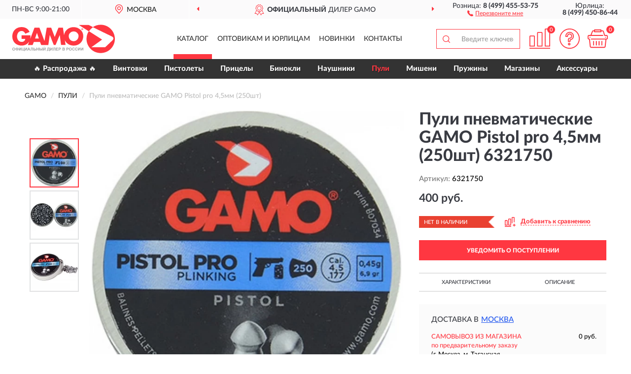

--- FILE ---
content_type: image/svg+xml
request_url: https://gamorussia.ru/image/catalog/logo.svg
body_size: 3476
content:
<?xml version="1.0" encoding="UTF-8"?>
<!DOCTYPE svg PUBLIC "-//W3C//DTD SVG 1.1//EN" "http://www.w3.org/Graphics/SVG/1.1/DTD/svg11.dtd">
<!-- Creator: CorelDRAW X6 -->
<svg xmlns="http://www.w3.org/2000/svg" xml:space="preserve" width="208px" height="58px" version="1.1" style="shape-rendering:geometricPrecision; text-rendering:geometricPrecision; image-rendering:optimizeQuality; fill-rule:evenodd; clip-rule:evenodd" viewBox="0 0 7343 2027" xmlns:xlink="http://www.w3.org/1999/xlink">
 <defs>
  <style type="text/css">
   <![CDATA[
    .fil1 {fill:#9E9E9E;fill-rule:nonzero}
    .fil0 {fill:#FF3741;fill-rule:nonzero}
   ]]>
  </style>
 </defs>
 <g id="Слой_x0020_1">
  <metadata id="CorelCorpID_0Corel-Layer"/>
  <g id="_676619552">
   <path class="fil0" d="M4997 312c8,0 16,0 24,-1 3,-1 6,-6 6,-8 0,-3 -4,-7 -7,-8 -7,-1 -15,0 -23,0l0 18zm27 12c5,9 9,17 14,26 -10,4 -15,1 -20,-8 -4,-8 -4,-21 -17,-19 -3,1 -3,15 -5,23 0,1 -1,3 -1,5 -4,0 -8,0 -14,1 0,-22 0,-42 0,-63 0,-2 5,-6 8,-6 9,-1 17,-1 26,0 11,1 22,1 25,15 2,13 -1,18 -17,26zm-16 45c29,0 51,-22 51,-51 0,-29 -22,-52 -51,-52 -31,0 -51,21 -51,52 0,30 21,51 52,51zm-67 -51c0,-38 28,-66 66,-66 38,0 66,28 66,66 0,37 -29,67 -66,67 -37,0 -66,-29 -66,-67zm-3043 669c-44,-133 -88,-264 -132,-395l-4 0c-44,131 -89,262 -133,395l269 0zm2847 -180c-1,-13 -2,-30 -5,-47 -3,-18 -8,-36 -14,-52 -51,-136 -185,-230 -330,-230 -92,0 -173,31 -243,92 -54,47 -91,105 -106,175 -17,78 -5,153 27,226 91,206 349,273 526,137 97,-74 139,-177 143,-301zm-986 291c18,117 35,233 53,351l-322 0c-15,-119 -30,-238 -45,-357 -15,-119 -30,-238 -48,-357 -2,4 -4,8 -6,12 -58,139 -116,279 -174,418 -38,91 -76,182 -114,274 -3,8 -8,12 -17,12 -35,-1 -69,-1 -104,0 -9,0 -14,-3 -17,-11 -71,-178 -141,-356 -212,-533 -21,-53 -42,-106 -64,-159 -2,-4 -3,-8 -8,-11 -4,25 -8,50 -11,75 -9,60 -17,119 -26,179 -11,79 -23,157 -34,236 -10,71 -20,142 -31,213 -1,9 -5,13 -15,13 -162,0 -324,0 -486,0 -10,0 -13,-5 -16,-13 -23,-62 -47,-125 -69,-187 -5,-13 -10,-17 -24,-17 -137,1 -274,1 -411,0 -13,0 -19,3 -24,16 -25,64 -50,127 -76,191 -3,6 -5,10 -13,10 -103,0 -205,0 -308,0l-25 0c31,-81 61,-159 91,-237 -1,-1 -2,-1 -3,-2 -5,7 -10,14 -15,21 -96,141 -230,222 -398,248 -121,19 -240,13 -357,-25 -187,-61 -317,-183 -387,-367 -37,-98 -48,-200 -42,-304 6,-105 31,-204 81,-297 57,-104 138,-184 242,-240 77,-42 160,-66 247,-76 105,-12 209,-8 310,23 152,47 262,144 336,284 6,11 11,22 17,35 -102,43 -203,85 -303,127 -17,-29 -31,-59 -50,-85 -57,-78 -135,-115 -232,-111 -129,5 -216,74 -268,187 -65,141 -64,285 8,424 46,88 117,148 217,166 87,15 171,4 242,-54 48,-39 70,-93 76,-156l-262 0 0 -253 639 0c-2,82 -6,164 -19,246 10,-25 20,-50 30,-75 62,-160 123,-320 184,-480 29,-76 58,-151 87,-227 4,-10 8,-14 19,-14 108,1 216,0 325,0 11,0 16,3 20,13 92,245 184,489 276,734 25,65 49,131 74,196 1,3 3,5 6,12 4,-22 7,-41 11,-59 16,-95 32,-190 48,-284 16,-93 31,-187 47,-280 17,-99 33,-198 51,-296 6,-34 6,-34 41,-34 89,0 178,0 267,0 11,0 16,2 21,14 79,210 159,419 238,628 2,6 5,12 8,21 3,-6 5,-10 7,-14 54,-134 108,-269 162,-403 32,-79 63,-157 95,-236 2,-4 9,-10 13,-10 102,-1 204,0 306,0 2,0 3,1 6,1 27,177 53,353 80,530l3 0c3,-16 5,-31 8,-47 28,-147 102,-267 216,-362 103,-86 222,-138 354,-156 229,-30 432,30 603,188 101,94 163,211 184,347 14,92 9,183 -13,273 -32,136 -98,252 -204,344 -89,77 -192,125 -306,149 -58,12 -116,17 -175,15 -166,-5 -317,-53 -445,-163 -69,-59 -122,-131 -160,-213 -2,-5 -5,-11 -8,-16 0,-1 -1,-1 -3,-2z"/>
   <path class="fil0" d="M5773 166l-6 -3c-3,-2 -6,-3 -8,-5l-49 -24c-73,-36 -147,-72 -220,-107 -11,-5 -24,-8 -37,-8 -192,0 -383,0 -575,0l-65 0c-3,0 -7,0 -11,1l-29 2 701 447 17 -4c75,-113 168,-207 284,-285l-1 -12z"/>
   <path class="fil0" d="M5473 468c-128,195 -182,434 -153,673 32,254 158,486 357,654 185,156 416,233 647,233 272,0 544,-106 740,-315 377,-400 371,-1020 -14,-1410 -386,-393 -947,-363 -1278,-137l1 12 4 2c3,2 6,3 9,5l133 65c161,79 323,158 484,236 88,43 177,86 265,129 106,51 211,103 317,154l19 9c50,24 101,49 150,75 39,21 65,49 77,83 20,57 6,111 -42,165 -18,20 -38,39 -57,57l-12 11c-65,62 -130,123 -195,185 -88,83 -175,166 -263,249 -9,9 -17,14 -29,14l0 0c-258,0 -516,0 -775,0l-200 0 -1 0 772 -552 -940 -601 -17 4z"/>
   <path class="fil1" d="M0 1747c0,-20 4,-38 11,-53 5,-11 11,-20 18,-29 7,-7 18,-15 26,-18 13,-5 27,-7 46,-7 29,0 55,11 73,29 18,18 27,46 27,78 0,33 -9,60 -27,78 -18,18 -42,29 -73,29 -31,0 -55,-9 -73,-27 -18,-18 -27,-46 -27,-78l0 -2 2 0 -2 2 0 0 0 0 0 -2zm44 -2c0,22 5,42 16,53 11,13 26,18 42,18 16,0 29,-5 42,-18 11,-13 16,-29 16,-55 0,-22 -5,-42 -16,-53 -11,-11 -26,-18 -42,-18 -18,0 -31,7 -42,18 -11,13 -16,29 -16,53l0 2 2 0 0 0 -2 0zm312 78l0 26 -42 0 0 -26c-33,-2 -57,-9 -69,-26 -13,-16 -20,-35 -20,-57 0,-26 7,-44 20,-57 15,-15 37,-22 69,-22l0 -20 42 0 0 20c33,2 57,9 69,26 13,16 20,35 20,57 0,22 -7,42 -20,57 -13,16 -36,22 -69,26l2 0 0 0 0 0 2 0 -4 -4zm0 -35c11,0 20,-2 27,-5 7,-5 13,-7 16,-16 4,-5 5,-16 5,-27 0,-29 -16,-46 -49,-46l0 93 -2 2 2 0 0 0 0 0zm-42 0l0 -93c-18,0 -29,5 -38,13 -7,7 -13,18 -13,37 0,29 16,46 49,46l2 0 0 0 0 0 0 0 0 0 0 -2zm164 -148l40 0 0 137 84 -137 42 0 0 208 -40 0 0 -135 -84 135 -42 0 0 -208zm208 0l42 0 0 172 82 0 0 -172 42 0 0 172 18 0 0 80 -35 0 0 -46 -146 0 0 -208 0 2 -2 0 -2 0 0 0 0 0 0 0zm210 0l40 0 0 137 84 -137 42 0 0 208 -40 0 0 -135 -84 135 -42 0 0 -208zm392 208l-46 0 -18 -47 -84 0 -18 47 -46 0 80 -208 46 0 84 208 2 0 0 0 0 0 0 0 0 0 0 0zm-77 -82l-29 -77 -27 77 57 0 2 0 -2 0 0 0 0 0zm117 -124l146 0 0 208 -42 0 0 -172 -62 0 0 88c0,26 -2,44 -2,53 -2,11 -5,18 -13,22 -7,5 -16,7 -31,7 -5,0 -13,-2 -26,-2l0 -33 9 0c9,0 15,-2 18,-5 4,-2 5,-7 5,-18l0 -36 0 -117 -2 0 2 0 0 0 0 0 0 0 -4 5zm190 0l42 0 0 82 57 0c26,0 46,5 57,18 13,13 18,27 18,46 0,15 -5,26 -11,36 -7,11 -16,16 -26,20 -9,5 -22,5 -40,5l-97 0 0 -208 -2 0 0 2 0 0 0 0 0 0 0 0 2 -2zm42 172l42 0c13,0 22,-2 27,-2 5,-2 11,-5 13,-7 5,-5 5,-11 5,-16 0,-9 -5,-16 -11,-20 -7,-5 -18,-7 -35,-7l-42 0 0 55 0 -2 -2 0 0 -2 0 2 0 0 0 0 2 0zm164 35l0 -208 42 0 0 82 82 0 0 -82 42 0 0 208 -42 0 0 -89 -82 0 0 89 -42 0zm210 -208l42 0 0 82 57 0c15,0 27,2 38,5 11,5 18,11 26,20 7,11 11,22 11,37 0,15 -5,26 -11,36 -7,11 -16,16 -26,20 -9,4 -22,5 -40,5l-97 0 0 -208 0 2 2 0 0 0 0 0 0 0 -2 0zm42 172l42 0c13,0 22,-2 27,-2 5,-2 11,-5 13,-7 5,-5 5,-11 5,-16 0,-9 -4,-16 -11,-20 -7,-5 -18,-7 -36,-7l-42 0 0 55 0 -2 -2 0 2 -2 0 2 0 0 0 0 2 0zm155 -172l42 0 0 208 -42 0 0 -208zm88 0l40 0 0 137 84 -137 42 0 0 208 -40 0 0 -135 -84 135 -42 0 0 -208zm106 -60l18 0c-2,13 -5,22 -13,29 -7,7 -18,11 -29,11 -13,0 -22,-5 -29,-11 -7,-7 -13,-18 -13,-29l18 0c2,7 4,11 7,16 5,5 11,5 18,5 7,0 13,-2 18,-5 5,-5 5,-7 7,-16l-2 0 2 0 -4 0zm197 60l142 0 0 172 18 0 0 80 -35 0 0 -46 -130 0 0 46 -35 0 0 -80 18 0c7,-18 15,-38 16,-60 4,-22 5,-53 5,-88l0 -22 2 0 -2 0 -2 0 0 0 0 0 0 0 0 -2zm40 35c0,64 -7,108 -18,137l78 0 0 -137 -60 0 2 0 0 0 0 0 -2 0zm150 -35l40 0 0 137 84 -137 42 0 0 208 -40 0 0 -135 -84 135 -42 0 0 -208zm223 0l146 0 0 208 -42 0 0 -172 -62 0 0 88c0,26 -2,44 -2,53 -2,11 -5,18 -13,22 -7,5 -16,7 -31,7 -5,0 -13,-2 -26,-2l0 -33 9 0c9,0 15,-2 18,-5 4,-2 5,-7 5,-18l0 -37 0 -117 -2 0 2 0 0 0 0 0 0 0 -4 5zm188 208l0 -208 153 0 0 35 -111 0 0 46 104 0 0 35 -104 0 0 57 115 0 0 35 -159 0 0 2 2 2 0 2 0 0 0 0 0 2 0 -5zm192 0l0 -208 66 0c26,0 42,2 49,4 13,4 22,11 29,20 7,11 13,26 13,40 0,13 -2,22 -7,31 -5,7 -11,16 -18,20 -7,5 -15,7 -22,11 -11,2 -26,4 -44,4l-27 0 0 78 -42 0 -2 2 0 2 2 0 0 -2 0 2 -2 0 5 -4zm42 -172l0 58 22 0c16,0 27,-2 33,-4 5,-2 11,-5 13,-11 4,-5 5,-11 5,-16 0,-7 -2,-13 -7,-18 -5,-5 -11,-7 -16,-9 -5,-2 -16,-2 -29,-2l-20 0 2 0 -2 0 0 0 0 0 0 0 0 0 0 2zm230 -35l82 0c16,0 29,2 37,2 7,2 16,5 22,7 5,5 11,11 16,18 5,7 7,16 7,26 0,11 -2,18 -7,26 -5,7 -13,15 -20,18 13,5 22,11 29,18 7,9 11,18 11,31 0,9 -2,18 -7,27 -5,9 -11,16 -18,20 -7,5 -16,7 -27,11 -7,2 -22,2 -51,2l-69 0 0 -208 2 2 -2 2 -2 -2 -2 0 0 0 0 0 0 0zm42 35l0 47 27 0c16,0 26,0 29,-2 7,-2 13,-4 16,-7 5,-5 7,-9 7,-16 0,-5 -2,-11 -5,-16 -5,-5 -9,-5 -16,-7 -5,-2 -16,-2 -37,-2l-26 0 2 2 0 2 0 0 0 0 0 0 2 0zm0 82l0 55 38 0c16,0 26,-2 29,-2 5,-2 11,-5 16,-7 5,-5 5,-11 5,-18 0,-5 -2,-11 -5,-16 -4,-5 -7,-7 -13,-11 -5,-2 -18,-4 -37,-4l-35 0 0 2 0 2 0 0 0 0 0 0 0 0 0 0zm246 89l0 -208 66 0c26,0 42,2 49,4 13,4 22,11 29,20 7,11 13,26 13,40 0,13 -2,22 -7,31 -5,7 -11,16 -18,20 -7,5 -15,7 -22,11 -11,2 -26,4 -44,4l-27 0 0 78 -42 0 -2 2 0 2 2 0 0 -2 0 2 -2 0 5 -4zm42 -172l0 58 22 0c16,0 27,-2 33,-4 5,-2 11,-5 13,-11 4,-5 5,-11 5,-16 0,-7 -2,-13 -7,-18 -5,-5 -11,-7 -16,-9 -5,-2 -16,-2 -29,-2l-20 0 2 0 -2 0 0 0 0 0 0 0 0 0 0 2zm137 69c0,-20 4,-38 11,-53 5,-11 11,-20 18,-29 7,-7 18,-15 26,-18 13,-5 27,-7 46,-7 29,0 55,11 73,29 18,18 27,46 27,78 0,33 -9,60 -27,78 -18,18 -42,29 -73,29 -31,0 -55,-9 -73,-27 -18,-18 -27,-46 -27,-78l0 -2 2 0 -2 2 0 0 0 0 0 -2zm44 -2c0,22 5,42 16,53 11,13 26,18 42,18 16,0 29,-7 42,-18 11,-13 16,-29 16,-55 0,-22 -5,-42 -16,-53 -11,-11 -26,-18 -42,-18 -18,0 -31,5 -42,18 -11,13 -16,29 -16,53l0 2 2 0 0 0 -2 0zm323 27l42 13c-7,22 -16,40 -31,51 -15,11 -33,16 -55,16 -27,0 -49,-9 -68,-27 -18,-18 -26,-46 -26,-78 0,-35 9,-60 26,-80 18,-18 42,-29 69,-29 26,0 46,7 62,22 9,9 16,22 20,38l-42 11c-2,-11 -7,-18 -16,-26 -7,-5 -18,-9 -27,-9 -16,0 -27,5 -37,16 -11,11 -15,29 -15,53 0,26 5,46 15,57 9,11 22,16 37,16 11,0 20,-5 29,-11 7,-7 13,-18 18,-33l-2 -2 -2 0 0 0 0 0 0 0 2 2zm208 0l42 13c-5,22 -16,40 -31,51 -15,11 -33,16 -55,16 -27,0 -49,-9 -68,-27 -18,-18 -26,-46 -26,-78 0,-35 9,-60 26,-80 18,-18 42,-29 69,-29 26,0 46,7 62,22 9,9 16,22 20,38l-42 11c-2,-11 -7,-18 -16,-26 -7,-5 -18,-9 -27,-9 -16,0 -27,5 -37,16 -11,11 -15,29 -15,53 0,26 5,46 15,57 9,11 22,16 37,16 11,0 20,-5 29,-11 7,-7 13,-18 18,-33l-2 -2 -2 0 0 0 0 0 0 0 2 2zm78 -131l40 0 0 137 84 -137 42 0 0 208 -40 0 0 -135 -84 135 -42 0 0 -208zm208 0l40 0 0 137 84 -137 42 0 0 208 -40 0 0 -135 -84 135 -42 0 0 -208z"/>
  </g>
 </g>
</svg>
